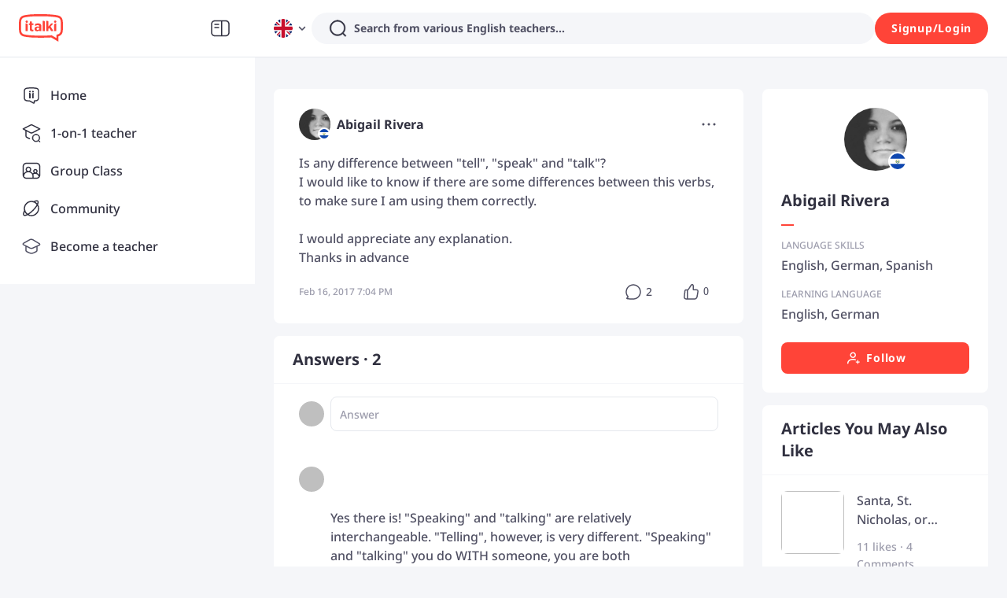

--- FILE ---
content_type: text/javascript
request_url: https://scdn.italki.com/ng/_next/static/chunks/26253-e113e87cbffb84da.js
body_size: 17854
content:
(self.webpackChunk_N_E=self.webpackChunk_N_E||[]).push([[26253,88151],{15502:function(e,t,n){"use strict";n.d(t,{Z:function(){return c}});var l=n(52322),a=n(25237),i=n.n(a),r=n(2784);let s=i()(Promise.all([n.e(60977),n.e(58351)]).then(n.bind(n,58351)),{loadableGenerated:{webpack:()=>[58351]},ssr:!1}),o=r.forwardRef((e,t)=>(0,l.jsx)(s,{...e,forwardedRef:t}));var c=(0,r.forwardRef)((e,t)=>{let n=(0,r.useRef)(null),a=e=>{var t,l;null===(l=n.current)||void 0===l||null===(t=l.open)||void 0===t||t.call(l,e)},i=()=>{var e,t;null===(t=n.current)||void 0===t||null===(e=t.pause)||void 0===e||e.call(t)},s=()=>{var e,t;null===(t=n.current)||void 0===t||null===(e=t.resume)||void 0===e||e.call(t)};return(0,r.useImperativeHandle)(t,()=>{var e,t;return{open:a,pause:i,resume:s,revertPosition:null===(t=n.current)||void 0===t?void 0:null===(e=t.revertPosition)||void 0===e?void 0:e.call(t)}}),(0,l.jsx)(o,{ref:n})})},53690:function(e,t,n){"use strict";n.d(t,{_y:function(){return s},xe:function(){return r}});var l=n(52322),a=n(2784);let i=(0,a.createContext)({}),r=()=>(0,a.useContext)(i),s=e=>{let{children:t}=e,[n,r]=(0,a.useState)();return(0,l.jsx)(i.Provider,{value:{activeId:n,setActive:r},children:t})}},50460:function(e,t,n){"use strict";n.d(t,{Z:function(){return w}});var l=n(52322),a=n(2784),i=n(12524),r=n.n(i),s=n(87014),o=n(25237),c=n.n(o),d=n(47346),u=n(64609),m=n(85786),p=n(7480),h=n(36852),x=n(10958),v=n(18950);let f=c()(()=>n.e(32116).then(n.bind(n,32116)),{loadableGenerated:{webpack:()=>[32116]}}),g=c()(()=>n.e(28688).then(n.bind(n,28688)),{loadableGenerated:{webpack:()=>[28688]}}),y=c()(()=>n.e(23240).then(n.bind(n,23240)),{loadableGenerated:{webpack:()=>[23240]}}),_=c()(()=>n.e(13230).then(n.bind(n,13230)),{loadableGenerated:{webpack:()=>[13230]}}),b=c()(()=>n.e(22717).then(n.bind(n,22717)),{loadableGenerated:{webpack:()=>[22717]}}),j=c()(()=>n.e(32791).then(n.bind(n,32791)),{loadableGenerated:{webpack:()=>[32791]}});function w(e){let{className:t,data:n,type:i="icon",buttonProps:o}=e,{has_followed:c,has_following:w}=n||{},{t:k}=(0,s.$)(),[C,N]=(0,a.useState)(w),[S,E]=(0,a.useState)(c),{isLogin:P,checkIsSelf:T,showSignup:A}=(0,u.aC)(),[L,M]=(0,a.useState)(!1);if((0,a.useEffect)(()=>{w!==S&&N(null==n?void 0:n.has_following),c!==S&&E(null==n?void 0:n.has_followed)},[c,w]),!n||T(n.id))return null;let O=e=>{var t,l;if(null===(t=e.stopPropagation)||void 0===t||t.call(e),null===(l=e.preventDefault)||void 0===l||l.call(e),!P)return A("galaxy_follow");if(L)return null;let a=!C,i=async()=>{N(a),M(!0);try{let{error:e}=await (0,m.default)({method:a?"POST":"DELETE",url:"/v3/community/users/".concat(n.id,"/follow")});if(v.Z.track("follow_unfollow_user",{following_user_id:Number(n.id),action_type:a?1:2}),e&&-1===["invalid_cancel","repeated_action"].indexOf(e.code))throw N(C),Error(k(e.text_code||"",e.message))}catch(e){d.yw.error((null==e?void 0:e.message)||"Error")}finally{M(!1)}};a?i():d.u_.confirm({content:"".concat(k("CM047","Unfollow")," ").concat(n.nickname,"?"),okText:k("CM047","Unfollow"),cancelText:k("C0056","Cancel"),onOk:i})};return(0,l.jsx)("div",{className:r()(t,"inline-flex flex-row items-center cursor-pointer"),children:"circleIcon"===i?(0,l.jsx)("div",{onClick:O,children:(0,l.jsx)(d.zx,{shape:"circle",icon:C?S?(0,l.jsx)(x.default,{}):(0,l.jsx)(h.default,{}):(0,l.jsx)(p.default,{}),onClick:O})}):"icon"===i?(0,l.jsx)("div",{onClick:O,children:C?S?(0,l.jsx)(y,{}):(0,l.jsx)(g,{}):(0,l.jsx)(f,{})}):C?S?(0,l.jsx)(d.zx,{type:"secondary",outlined:!0,icon:(0,l.jsx)(j,{}),loading:L,...o,onClick:O,children:k("CM045","Following")}):(0,l.jsx)(d.zx,{type:"secondary",outlined:!0,icon:(0,l.jsx)(b,{}),loading:L,...o,onClick:O,children:k("CM045","Following")}):(0,l.jsx)(d.zx,{type:"secondary",icon:(0,l.jsx)(_,{}),loading:L,...o,onClick:O,children:k("CM044","Follow")})})}},87726:function(e,t,n){"use strict";n.d(t,{Z:function(){return m},Q:function(){return u}});var l=n(52322),a=n(2784),i=n(87014),r=n(78583),s=n(3309),o=n(39926),c=n.n(o),d=n(34160),u=e=>{var t;let n,l,o,u,m,p;let{value:h=new Date,timezone:x,isHour12:v=!1,year:f,month:g,day:y,weekday:_,hour:b,minute:j}=e||{},w=null==e?void 0:e.format,{state:k}=a.useContext(d.ZP),C=(0,r.Z)(),{i18n:N}=(0,i.$)(),S=!!f,E=!!g,P=!!y,T=!!_,A=!!b,L=!!j,M=a.useRef(null);a.useEffect(()=>(M.current=window.setTimeout(()=>C(),100),()=>{clearTimeout(M.current)}),[N.language]);let O=w||"LL";switch(f){case"numeric":n="YYYY";break;case"2-digit":n="YY";break;default:n=""}switch(g){case"numeric":l="M";break;case"2-digit":l="MM";break;case"short":l="MMM";break;case"long":l="MMMM";break;default:l=""}switch(y){case"numeric":o="D";break;case"2-digit":o="DD";break;default:o=""}switch(_){case"numeric":u="d";break;case"narrow":u="dd";break;case"short":u="ddd";break;case"long":u="dddd";break;default:u=""}switch(b){case"numeric":m="h";break;case"2-digit":m="hh";break;default:m=""}switch(j){case"numeric":p="m";break;case"2-digit":p="mm";break;default:p=""}if(w||(O=(0,s.Z)(N.language,{year:n,month:l,day:o,weekday:u,hour:m,mintue:p},v,!1)),!T||S||E||P||A||L||(w=u),!P||T||S||E||A||L||(w=o),x)return c().tz(h,x).locale(N.language).format(O);let R=(null===(t=k.user)||void 0===t?void 0:t.timezone_iana)||c().tz.guess();return c().tz(h,R).locale(N.language).format(O)},m=e=>{var t;let n,o,u,m,p,h,{value:x=new Date,timezone:v,isHour12:f=!1,year:g,month:y,day:_,weekday:b,hour:j,minute:w,format:k}=e,{state:C}=a.useContext(d.ZP),N=(0,r.Z)(),{i18n:S}=(0,i.$)(),E=!!g,P=!!y,T=!!_,A=!!b,L=!!j,M=!!w,O=a.useRef(null);a.useEffect(()=>(O.current=window.setTimeout(()=>N(),100),()=>{clearTimeout(O.current)}),[S.language]);let R=k||"LL";switch(g){case"numeric":n="YYYY";break;case"2-digit":n="YY";break;default:n=""}switch(y){case"numeric":o="M";break;case"2-digit":o="MM";break;case"short":o="MMM";break;case"long":o="MMMM";break;default:o=""}switch(_){case"numeric":u="D";break;case"2-digit":u="DD";break;default:u=""}switch(b){case"numeric":m="d";break;case"narrow":m="dd";break;case"short":m="ddd";break;case"long":m="dddd";break;default:m=""}switch(j){case"numeric":p="h";break;case"2-digit":p="hh";break;default:p=""}switch(w){case"numeric":h="m";break;case"2-digit":h="mm";break;default:h=""}if(k||(R=(0,s.Z)(S.language,{year:n,month:o,day:u,weekday:m,hour:p,mintue:h},f,!1)),!A||E||P||T||L||M||(k=m),!T||A||E||P||L||M||(k=u),v)return(0,l.jsx)(l.Fragment,{children:c().tz(x,v).locale(S.language).format(R)});let I=(null===(t=C.user)||void 0===t?void 0:t.timezone_iana)||c().tz.guess();return(0,l.jsx)(l.Fragment,{children:c().tz(x,I).locale(S.language).format(R)})}},26253:function(e,t,n){"use strict";let l,a;n.d(t,{Z:function(){return e_}});var i=n(52322),r=n(2784),s=n(12524),o=n.n(s),c=n(39097),d=n.n(c),u=n(87014),m=n(83880),p=n(64609),h=n(14712),x=n(43982),v=n(19450);function f(e){let{id:t,overHidden:n}=e,{data:l}=(0,x.Z)({key:"/v3/community/prompts?ids=".concat(t),url:"/v3/community/prompts?ids=".concat(t)}),a=(null==l?void 0:l[0])||{},r=(0,v.ZP)({page:"PROMPT",params:{id:t}});return(0,i.jsx)("object",{height:40,children:(0,i.jsx)("div",{className:o()("h6 py-2 relative",{truncate:n}),children:(0,i.jsx)(d(),{legacyBehavior:!0,href:r,prefetch:!1,children:(0,i.jsxs)("a",{target:"_blank",onClick:e=>e.stopPropagation(),children:[(0,i.jsx)("i",{style:{width:"2px",height:"16px",marginRight:"8px",paddingTop:"3px",display:"inline-block",verticalAlign:"text-top",backgroundColor:"#00B3BD"}}),a.name]})})})})}var g=n(30794),y=n(47346),_=n(3137),b=n(17263),j=n(51326),w=n.n(j),k=n(89589),C=n(18950),N=n(88151);let S=()=>(0,i.jsx)("div",{style:{width:"6px",height:"6px",backgroundColor:"#ffffff",borderRadius:"1px"}});var E=function(e){let{className:t,src:n,status:l,duration:a,deleteAudio:s,resendAudio:c,type:d,style:u}=e,[m,p]=(0,r.useState)(!1),[h,x]=(0,r.useState)(!0),[v,f]=(0,r.useState)(""),[g,j]=(0,r.useState)(a),[E,P]=(0,r.useState)(!1),T=(0,r.useRef)(null),A=(0,r.useRef)("Audio-".concat(Date.now())),L=(0,r.useRef)(null),{pauseAudio:M}=(0,N.PodcastPlayerModal)(),O=(!isNaN(a)&&a>6e4?60:a>0?Math.ceil(a/1e3):0)||0;(0,r.useEffect)(()=>{void 0!==l&&x(l)},[l]),(0,r.useEffect)(()=>{n&&f((0,k.$m)(n))},[n]),(0,r.useEffect)(()=>()=>{let e=T&&!!T.current,t=e?T.current.src:"",n=document.getElementById(A.current);clearInterval(L.current),e&&(null==t?void 0:t.indexOf("blob:"))===0&&URL.revokeObjectURL(t),n&&document.body.removeChild(n)},[]),(0,r.useEffect)(()=>{if(!0===m){let e=a;L.current=setInterval(()=>{(e-=1e3)<0?clearInterval(L.current):j(e)},1e3)}else!1===m&&(clearInterval(L.current),j(a))},[m]);let R=e=>{window.currentAudio&&D(document.getElementById(window.currentAudio)),window.currentAudio=e.id;let t=e.play();p(!0),void 0!==t&&t instanceof Promise&&t.then(e=>{}).catch(e=>{p(!1)}),"response"===d||"article_response"===d?C.Z.track("listen_galaxy_content_comment_audio",{audio_url:v}):C.Z.track("listen_galaxy_content_audio",{audio_url:v})},I=e=>{let t=e||window.event;(null==t?void 0:t.stopPropagation)?t.stopPropagation():window.event.cancelBubble=!0,(null==t?void 0:t.preventDefault)?t.preventDefault():window.event.returnValue=!1},D=e=>{(null==e?void 0:e.currentTime)!==void 0&&(e.currentTime=0,e.pause())},Z=O<=30?100:O>60?228:100+Math.min((O-30)/30*128,228),z=h<1;return(0,i.jsxs)("div",{className:o()("p-2 pr-3 flex flex-1 flex-row justify-between items-center group",t,{"cursor-pointer":!z,"cursor-not-allowed":z}),style:{width:Z+"px",minWidth:"120px",borderRadius:"20px",backgroundColor:"rgba(255, 85, 75, 0.1)",...u},onClick:((e,t)=>{M(),I(t);let n=!!T.current;if(m||n)!m&&n?R(T.current):m&&T.current&&void 0!==T.current.currentTime&&D(T.current);else{let t=new Audio;t.src=e,t.id=A.current,t.onload=()=>{P(!1)},t.oncanplay=()=>{},t.onended=()=>{p(!1)},t.onpause=()=>{p(!1)},t.onerror=e=>{y.yw.error("Error"),T.current=null,P(!1),p(!1)},document.body.appendChild(t),t.load(),R(t),T.current=t}}).bind(null,v),children:[(0,i.jsxs)("div",{className:"flex flex-row items-center",children:[(0,i.jsx)("div",{className:"w-6 h-6 mr-2 flex justify-center items-center relative rounded-full transition-colors duration-300 bg-red2 group-hover:bg-red1",children:m&&!E?(0,i.jsx)(S,{}):E?(0,i.jsx)(b.default,{stroke:"#fff",width:16,height:16}):(0,i.jsx)(_.default,{fill:"#fff",width:14,height:14,style:{marginLeft:"2px"}})}),(0,i.jsx)("div",{className:o()("flex flex-row justify-start items-center",{}),children:(e=>{let t=[];for(let n=1;n<=e;n++)t.push((0,i.jsx)("div",{className:o()("".concat(w().volume," ").concat(w()["volume-"+n]," bg-red2"),{[w().stop]:!m})},"Audio-volume-".concat(n)));return t})(6)})]}),(0,i.jsx)("div",{className:"small-secondary inline-flex flex-row justify-end text-red2",style:{width:"48px"},children:(e=>{if(isNaN(Number(e)))return"";let t=~~Number(e),n=t.toString();return t<60?"0:".concat(n.padStart(2,"0")):"".concat(~~(t/60),":").concat((t%60).toString().padStart(2,"0"))})(O)})]})},P=n(25237),T=n.n(P),A=n(75455),L=n(74187),M=n(99188),O=(0,r.forwardRef)(function(e,t){var n,l;let a=o()("PicturesWall",e.className),[s,c]=(0,r.useState)(!1),[d,u]=(0,r.useState)(!1),m=(0,r.useRef)(),p=(0,r.useRef)(null);(0,r.useImperativeHandle)(t,()=>(m.current.getModalIsOpen=h,m.current));let h=()=>d,x=e=>{let t=e||window.event;(null==t?void 0:t.stopPropagation)?t.stopPropagation():window.event.cancelBubble=!0,(null==t?void 0:t.preventDefault)?t.preventDefault():window.event.returnValue=!1},v=t=>{let{type:n,showMoreOnClick:l}=e;l?(x(t),l()):("detail"===n||"response"===n)&&c(!0)},f=(t,n,l)=>{var a,i;x(l),null===(i=p.current)||void 0===i||null===(a=i.show)||void 0===a||a.call(i,n);let{dataSource:{id:r,kind:s}}=e;C.Z.track("view_galaxy_content_image",{content_id:r,content_type:s})};return(0,r.useEffect)(()=>{let{dataSource:t}=e;if(!1!==d){var n,l;C.Z.track("view_galaxy_content_image",{content_id:(null==t?void 0:t.id)||"",content_type:(null==t?void 0:null===(l=t.kind)||void 0===l?void 0:null===(n=l.toLowerCase)||void 0===n?void 0:n.call(l))||""})}},[d]),(0,i.jsxs)("div",{className:a,ref:m,children:[(()=>{let{fileList:t,type:n="detail",limited:l}=e,a=l&&t.length>4&&!s,r=[],o=3,c=1,d=3,u=1;switch(n){case"list":case"edit":d=~~((o=3)/(c=1)),4===t.length&&(c=1,d=2);break;case"response":o=3,1===t.length?d=~~(o/(c=2)):4===t.length&&(c=1,d=2);break;case"detail":1===t.length?(o=1,c=3,d=1):(2===t.length||4===t.length)&&(c=1.5,d=2)}if("detail"===n&&1===t.length){let e=t[0],n=e.tempFileUrl||"".concat((0,k.e4)((0,k.vj)(e.file_uri,"ratio1_1_big_fit")));r=(0,i.jsx)("div",{className:"rounded max-w-full cursor-pointer",onClick:f.bind(null,n,0),children:(0,i.jsx)(A.default,{src:n,alt:"",className:"max-w-full rounded object-cover block",style:{maxHeight:"680px"}})})}else for(let e=0;e<t.length;){let l=t.slice(e,e+d);if(r.push((0,i.jsx)(y.X2,{className:"mb-1 last:mb-0",gutter:"edit"===n?8:4,children:l.map((n,l)=>{let r=n.tempFileUrl||"".concat((0,k.e4)((0,k.vj)(n.file_uri,"ratio1_1_fit")));return(0,i.jsx)(y.JX,{span:8*c,children:(0,i.jsxs)("div",{className:"cell relative",children:[(0,i.jsx)("div",{className:"w-full h-0 pb-full rounded bg-gray5 bg-center bg-cover relative cursor-pointer overflow-hidden",onClick:f.bind(null,r,e+l),children:(0,i.jsx)(A.default,{src:r,alt:"",className:"min-w-full min-h-full rounded object-cover block absolute left-0 right-0 top-1/2 transform -translate-y-1/2"})}),a&&2===l&&(0,i.jsx)("div",{className:"mask rounded flex justify-center items-center h4 cursor-pointer",style:{color:"white"},onClick:v,children:"+".concat(t.length-2)})]})},"PicturesWall-row".concat(u,"-col").concat(l,"-").concat(n.file_id))})},"PicturesWall-row".concat(u))),e+=d,u+=1,a&&u>1)break}return r})(),(0,i.jsx)(L.Z,{ref:p,dataSource:null===(l=e.fileList)||void 0===l?void 0:null===(n=l.map)||void 0===n?void 0:n.call(l,(e,t)=>({id:(0,M.UO)(e.file_uri,!0),fileName:(0,M.UO)(e.file_uri),url:(0,k.e4)(e.file_uri),thumbnailUrl:(0,k.e4)((0,k.vj)(e.file_uri,"ratio1_1")),metadata:e.metadata}))})]})}),R=n(79260),I=n(11944),D=n(31057),Z=n(49760),z=n(50460),H=n(19591),U=(0,r.memo)(e=>{let{userId:t,initial:n,render:l}=e,{t:a}=(0,u.$)(),{data:r,error:s}=(0,x.Z)({initialData:n,key:"/v3/community/user_cards/".concat(t),url:"/v3/community/user_cards/".concat(t)});return(s&&(r={nickname:a("CM181","[Deactivated user]")}),r)?l?l(r):(0,i.jsx)("span",{children:r.nickname}):null}),G=n(5648),q=n.n(G),Q=n(1573),B=n.n(Q),F=n(84636),Y=n.n(F),$=n(85786),V=n(23083),W=n(53690),X=n(24706),J=n(8401),K=n(68958),ee=n(68344);let et=e=>{let{type:t="post",currentUser:n,replyedUserId:l,onResult:a,replyedId:s,isRespReply:c,className:d}=e,[m,p]=(0,r.useState)(!1),[h,x]=(0,r.useState)(""),{t:v}=(0,u.$)(),f=String(null==n?void 0:n.user_id)===String(l);if(!n)return null;let g=async()=>{if(!m){p(!0);try{let e={content:B()(h),reply_user_id:f||c?void 0:l},{data:i,error:r}=await (0,$.default)({data:e,method:"POST",url:"post"===t?"/v3/community/posts/-/responses/".concat(s,"/comments"):"/v3/community/articles/-/responses/".concat(s,"/comments")});if(r)throw Error(v(r.text_code,r.text_code));if(null==i?void 0:i.id){let l={id:i.id,author_id:n.user_id,...e,create_at:new Date().toISOString(),status:"OK",parent_id:""};null==a||a(l),C.Z.track("reply_galaxy_content_comment",{content_id:s,content_type:t,comment_id:null==i?void 0:i.id})}}catch(e){y.yw.error((null==e?void 0:e.message)||"Error")}finally{p(!1)}}},_=e=>(0,i.jsxs)("div",{className:o()("flex items-center",d),children:[(0,i.jsx)(y.qE,{size:32,src:n.avatar_file_name,userId:n.user_id,nickname:n.nickname}),(0,i.jsx)(y.Input,{value:h,className:"flex-1 mx-2",placeholder:"".concat(v("CM051","Reply")," ").concat(e),onChange:e=>x(e.target.value),maxLength:2e3}),(0,i.jsx)(y.zx,{type:"secondary",disabled:!q()(h),loading:m,onClick:g,children:v("C0045","Submit")})]});return l?(0,i.jsx)(U,{userId:l,render:e=>_(e.nickname)}):_(n.nickname)},en=(0,r.memo)(e=>{let{type:t="post",dataSource:n,relatedId:l,onResult:a,className:s}=e,{t:o}=(0,u.$)(),{user:c,isLogin:d,showSignup:m}=(0,p.aC)(),{activeId:h,setActive:x}=(0,W.xe)(),{callApp:v}=(0,K.ZP)(),f=(0,J.dD)(),g="ILLEGAL"===n.status,y=!!n.delete_by,_=(0,r.useCallback)(()=>{if(f)return v({schemePage:"article"===t?"article":"post",schemeParams:{id:l}});d?x(h===n.id?"":n.id):m("galaxy_reply")},[d,h,t,l,f]);return(0,i.jsxs)("div",{className:s,children:[(0,i.jsxs)("div",{className:"flex items-center text-sm text-gray1 font-medium",children:[(0,i.jsx)(U,{userId:n.author_id}),n.reply_user_id&&(0,i.jsxs)(i.Fragment,{children:[(0,i.jsx)("svg",{className:"mx-1",width:"16",height:"16",viewBox:"0 0 16 16",fill:"none",xmlns:"http://www.w3.org/2000/svg",children:(0,i.jsx)("path",{fillRule:"evenodd",clipRule:"evenodd",d:"M8.72701 8.00003L6.98718 6.27733C6.81078 6.10265 6.81093 5.81756 6.98753 5.64309C7.16127 5.47143 7.44076 5.47143 7.6145 5.64309L10.0001 8.00003L7.6145 10.357C7.44076 10.5286 7.16127 10.5286 6.98753 10.357C6.81093 10.1825 6.81078 9.89741 6.98718 9.72274L8.72701 8.00003Z",fill:"#313140"})}),(0,i.jsx)(U,{userId:n.reply_user_id})]})]}),(0,i.jsx)("div",{className:"mt-2 text-small text-gray2",children:g||y?g?o("SM220","The content violates community guidelines."):y?o("CM063","This content has been deleted."):void 0:n.content}),(0,i.jsxs)("div",{className:"mt-2 text-tiny text-gray4",children:[(0,i.jsxs)("span",{children:[(0,i.jsx)(Z.Z,{value:n.create_at})," \xb7"," "]}),(0,i.jsx)("span",{className:"text-gray3 hover:text-gray2 cursor-pointer",onClick:_,children:o("CM051","Reply")})]}),h===n.id&&(0,i.jsx)(et,{replyedId:l,currentUser:c,replyedUserId:n.author_id,isRespReply:!1,onResult:a,className:"mt-2",type:t})]},n.id)}),el=(0,r.memo)(e=>{let{relatedId:t,relatedUseId:n,type:l="post",onResult:a}=e,{t:s}=(0,u.$)(),{user:o,isLogin:c,showSignup:d}=(0,p.aC)(),{activeId:m,setActive:h}=(0,W.xe)(),x=(0,r.useMemo)(()=>({length:2}),[]),{list:v,load:f,init:g,loading:y,pageInfo:_}=(0,V.Z)({indexPage:0,onFetch:async e=>{let{headers:n,data:a}=await (0,$.default)({url:"post"===l?"/v3/community/posts/-/responses/".concat(t,"/comments"):"/v3/community/articles/-/responses/".concat(t,"/comments"),params:{length:0===e?2:5,offset:0===e?0:(e-1)*5+2}});return{next:(0,$.checkHasNext)(n),list:Array.isArray(a)?a:[]}},setPipe:async(e,t,n)=>{let l=n.reverse();return e?l.concat(t):l}}),[j,w]=(0,r.useState)([]),k=Y()(j.concat(v),"id");(0,r.useEffect)(()=>{t&&g()},[t]);let C=(0,r.useMemo)(()=>()=>!!_.next&&(0,i.jsxs)("div",{className:"text-sm text-gray3 mt-4 cursor-pointer hover:text-gray2 flex items-center",onClick:()=>{let e="1"===(0,ee.parseCookies)()["kp.signupShowedByShowmore"];c||e||(d("galaxy_showmore"),(0,ee.setCookie)(null,"kp.signupShowedByShowmore","1",{})),x.length=5,f()},children:[(0,i.jsx)("span",{className:"ml-3",children:s("ST447","Show more")}),y?(0,i.jsx)(b.default,{}):(0,i.jsx)(X.default,{})]}),[_,y]),N=e=>{null==a||a(e),w([e].concat(j)),setTimeout(()=>{h("")})};return(0,i.jsxs)(i.Fragment,{children:[v.length?C():null,(0,i.jsxs)("div",{className:"border-l-2 border-gray6 pl-4 mt-4",children:[m===t&&(0,i.jsx)(et,{className:k.length?"mb-4":"",replyedId:t,currentUser:o,replyedUserId:n,isRespReply:!0,onResult:N,type:l}),k.map((e,n)=>(0,i.jsx)(en,{dataSource:e,relatedId:t,className:0!==n?"pt-4":"",onResult:N,type:l},e.id))]})]})});var ea=(e,t)=>{let[i,s]=(0,r.useState)(e.content),o=async e=>(l||(l=await Promise.all([n.e(94882),n.e(76498)]).then(n.bind(n,4027))),l.htmlToText(e)),c=async()=>{if(!e||!t)return;let l=e.content||"";"HTML"===e.content_kind&&(l=await o(e.content));let i=t.content||"";"HTML"===t.content_kind&&(i=await o(t.content));try{a||(a=(await n.e(11427).then(n.t.bind(n,11427,23))).default);let e=new a,t=e.diff_main(i,l);e.diff_cleanupSemantic(t),e.diff_cleanupEfficiency(t);let r=t.map(function(){let e=arguments.length>0&&void 0!==arguments[0]?arguments[0]:[];switch(e[0]){case -1:return'<span style="text-decoration: line-through;color: #9C9CAC;">'.concat(e[1],"</span>");case 1:return'<span style="color: #00B3BD;">'.concat(e[1],"</span>");default:return e[1]}}).join("");s(r)}catch(e){}};return(0,r.useEffect)(()=>{e&&t&&c()},[e,t]),{differ:i}},ei=n(57859),er=n(16342),es=n.n(er),eo=e=>{let{dataSource:t}=e,{checkIsSelf:n,isLogin:l,showSignup:a}=(0,p.aC)(),{t:s}=(0,u.$)(),o=(0,J.dD)(),[c,d]=(0,r.useState)(!1),[m,h]=(0,r.useState)(""),x=(0,r.useCallback)(()=>{d(!1),h("")},[]),f=(0,r.useCallback)(()=>{if(!l)return a("galaxy_report");d(!0)},[l]),g=(0,r.useCallback)(async()=>{try{let l={oppo_item_type:"C-POST",oppo_item_id:t.id,oppo_item_user_id:t.author_id,reason_description:m},{error:a}=await (0,$.default)({url:"/v2/complaint",method:"POST",data:l});if(a){var e,n;throw Error(s(null==a?void 0:null===(e=a.error)||void 0===e?void 0:e.text_code,null==a?void 0:null===(n=a.error)||void 0===n?void 0:n.text_code))}C.Z.track("report_galaxy_content",{content_id:t.id,content_type:"post"}),x(),y.yw.success(s("C0237","Submitted successfully"))}catch(e){y.yw.error((null==e?void 0:e.message)||"Error")}},[t.id,m]),_=(0,r.useCallback)(async()=>{try{let{error:e}=await (0,$.default)({method:"DELETE",url:"/v3/community/posts/".concat(t.id)});if(e)throw Error(s(e.text_code,e.text_code));window.location.href=(0,v.ZP)({page:"COMMUNITY"})}catch(e){}},[t.id]),b=n(t.author_id);return(0,i.jsxs)(i.Fragment,{children:[(0,i.jsx)(y.Lt,{trigger:[o?"click":"hover"],placement:"bottomRight",align:{offset:[0,8]},overlay:(0,i.jsxs)(y.v2,{children:[(0,i.jsx)(y.v2.Item,{onClick:f,children:s("CM001","Report")}),b&&(0,i.jsx)(y.v2.Item,{"data-cy":"post-detail-menu-delete",onClick:()=>{C.Z.track("delete_my_post_galaxy",{contnet_id:t.id,content_type:t.kind}),_()},children:s("C0050","Delete")})]}),children:(0,i.jsx)("div",{className:"more-icon ",children:(0,i.jsx)("span",{children:(0,i.jsx)(ei.default,{className:"cursor-pointer "})})})}),(0,i.jsxs)(y.u_,{visible:c,title:s("CT103","Report Concern"),onCancel:x,okText:s("C0045","submit"),cancelText:s("C0056","cancel"),okButtonProps:{disabled:!m.length},onOk:g,destroyOnClose:!0,children:[(0,i.jsx)("div",{className:es().innerHTMLStyle,dangerouslySetInnerHTML:{__html:s("SM204")}}),(0,i.jsx)("div",{className:"mt-4",children:s("SM205")}),(0,i.jsx)("div",{className:"mt-4",children:(0,i.jsx)(y.Input.TextArea,{value:m,onChange:e=>h(e.target.value),rows:5,placeholder:s("SM206","Please describe the problem"),maxLength:1e3})})]})]})},ec=n(12970),ed=n(32983),eu=n(59717),em=n(5632),ep=n.n(em);let eh=T()(n.e(25545).then(n.bind(n,25545)),{loadableGenerated:{webpack:()=>[25545]},ssr:!1});function ex(e){let{dataSource:t,pid:n,kind:l,className:a,type:s}=e,{isLogin:o,showSignup:c}=(0,p.aC)(),{playAudio:d}=(0,N.PodcastPlayerModal)(),{meta_data:u}=t||{},{cover_image_url:m,title:h,episode_url:x}=u||{},v=m?(0,k.e4)((0,k.vj)(m,200)):"/static/image/podcast_default.png",f=(0,J.dD)(),g=(0,r.useRef)({feature:"community_podcast",campaign:"podcast_mvp_2021120",channel:"internal",creative_name:"".concat(h,"_id"),route:""});return(0,r.useEffect)(()=>{if("list"===s){let{asPath:e}=ep();g.current.route=e}"detail"===s&&n&&(g.current.route=(0,eu.getDeeplinkRouter)({page:"COMMUNITY_POST",query:{id:n}}))},[s]),(0,i.jsx)("div",{className:a,children:(0,i.jsxs)("div",{className:"w-full h-20 pr-3 md:pr-6 rounded-1 flex flex-row items-center bg-bg1 overflow-hidden cursor-pointer group",onClick:e=>{if(e.preventDefault(),e.stopPropagation(),!o){c("galaxy_podcast");return}!f&&t&&d({...t,pid:n||"",kind:l||""})},children:[(0,i.jsx)(A.default,{className:"w-20 h-20",src:v}),(0,i.jsx)("div",{className:"w-0 flex flex-1 flex-col justify-center",children:!!h&&(0,i.jsx)("div",{className:"mx-2 md:mx-6 regular-body truncate-2",children:h})}),!f&&(0,i.jsx)("div",{className:"w-6 h-6 flex justify-center items-center relative rounded-full transition-colors duration-300 bg-red2 group-hover:bg-red1",children:(0,i.jsx)(_.default,{fill:"#fff",width:14,height:14,style:{marginLeft:"2px"}})}),f&&(0,i.jsx)(eh,{deeplinkConfig:g.current,children:(0,i.jsx)("div",{className:"w-6 h-6 flex justify-center items-center relative rounded-full transition-colors duration-300 bg-red2 group-hover:bg-red1",children:(0,i.jsx)(_.default,{fill:"#fff",width:14,height:14,style:{marginLeft:"2px"}})})})]})})}var ev=n(44352),ef=n(87726);let eg=e=>{let t=e;return e&&/^discussion_|^exercise_|^question_/.test(e)&&(t=e.toString().replace("_","-")),t},ey=e=>{let t={};return e&&(t.id=eg(e)),(0,v.ZP)({page:"POST",params:t})};function e_(e){var t,n;let{dataSource:l={},type:a="list",className:s,onClick:c,renderFooter:x,scope:v,original:y,originalId:_,onCommentAdd:b,showFlag:j=!0,showPrompt:w=!0,exceptTopic:N=[],isLoading:S=!1,showLink:P=!1}=e,T=(0,J.dD)(),{t:A}=(0,u.$)(),{user:L}=(0,p.aC)(),[M,U]=(0,r.useState)([]),G=e.goToDetail||"list"===a,q="ILLEGAL"===l.status,Q=!!l.delete_by,B="article"===v,F=(null==l?void 0:l.kind)?null==l?void 0:null===(t=l.kind)||void 0===t?void 0:t.toLowerCase():B?"article":"post",Y=B?(0,H.x)(l.id,l.title):ey(l.id),$="response"===a&&(null==y?void 0:y.kind)==="EXERCISE",[V,X]=(0,r.useState)(l.comment_num),[ee,et]=(0,r.useState)({}),{callApp:en}=(0,K.ZP)(),ei=(0,r.useMemo)(()=>{var e,t,n,a,i,r;let s=l.cards&&l.cards.filter(e=>"podcast"===e.type)||[],o=s.length>0,c=s[0]||{},d=l.cards&&l.cards.filter(e=>"poll"===e.type||"quiz"===e.type)||[],u=(o?null==c?void 0:null===(e=c.meta_data)||void 0===e?void 0:e.cover_image_url:null===(n=l.images)||void 0===n?void 0:null===(t=n[0])||void 0===t?void 0:t.file_uri)||"",m=(0,k.e4)((0,k.vj)(u,200));return(0,ed.Z)("post",{id:l.id,nickname:null==ee?void 0:ee.nickname,content:o?null==c?void 0:null===(a=c.meta_data)||void 0===a?void 0:a.title:l.content?l.content:null===(r=d[0])||void 0===r?void 0:null===(i=r.meta_data)||void 0===i?void 0:i.content,image:m})},[null==ee?void 0:ee.nickname,l]);(0,r.useEffect)(()=>{X(l.comment_num)},[l.comment_num]);let er=()=>{X(V+1),null==b||b()},{activeId:es,setActive:eu}=(0,W.xe)(),{differ:em}=ea(l,$?y:void 0),ep=()=>en({schemePage:"article_response"===a?"article":"post",schemeParams:{id:l.id}}),eh=()=>{(0,m.Z)(Y)},eg=()=>(0,i.jsx)("span",{className:"block py-2 regular-body",children:q?A("SM220","The content violates community guidelines."):Q?A("CM063","This content has been deleted."):""}),e_=(null==l?void 0:l.content)||em,eb=e=>{var t,n;return{deleted:null==e?void 0:null===(t=e.meta_data)||void 0===t?void 0:t.is_deleted,illegal:(null==e?void 0:null===(n=e.meta_data)||void 0===n?void 0:n.status)==="ILLEGAL"}},ej=e=>{let{deleted:t=!1,illegal:n=!1}=e;return(0,i.jsx)("div",{className:"rounded-1 h-10 bg-bg1 text-gray3 px-4 py-2 small-secondary",children:t?A("CM063","This content has been deleted."):n?A("SM220","The content violates community guidelines."):""})},ew=()=>{var e,t,n,r,s,d,u,m,p;let h=(null==l?void 0:l.prompt_id)&&w,x=$&&(null==l?void 0:l.postil),v=(null==l?void 0:l.images)&&M.length>0,y=(null==l?void 0:null===(e=l.audios)||void 0===e?void 0:e.length)>0,_=null!==(p=null==l?void 0:null===(t=l.topic_ids)||void 0===t?void 0:t.filter(e=>-1===N.indexOf(e)))&&void 0!==p?p:[],b=(null==_?void 0:_.length)>0,j=(null==l?void 0:l.cards)&&(null==l?void 0:null===(n=l.cards)||void 0===n?void 0:n.length)>0,{id:k,like_num:S,comment_num:T=0,response_num:A=0}=l;return(0,i.jsxs)(i.Fragment,{children:[h&&(0,i.jsx)(f,{id:l.prompt_id,overHidden:"list"===a}),e_?(0,i.jsx)("span",{className:"block py-2",children:(0,i.jsx)(g.Z,{isHTML:!P&&"list"===a||"link",content:$?em:l.content,line:"7",lineHeight:"24",showAll:"detail"===a,showMoreOnClick:G&&"list"!==a?eh:void 0,showMoreDataTrack:()=>{C.Z.track("click_galaxy_content_read_more",{content_id:k,content_type:F,topic_id_list:_||[],upvote_count:S,comment_count:T+A})},contentOnClick:c||G&&eh||void 0})}):null,x&&(0,i.jsx)("div",{className:o()("py-2 mt-2",{"border-t border-solid border-gray6":e_}),children:(0,i.jsx)(g.Z,{content:l.postil,line:"7",lineHeight:"24"})}),y&&(0,i.jsx)(E,{className:"py-2",src:null==l?void 0:null===(r=l.audios[0])||void 0===r?void 0:r.file_uri,duration:null==l?void 0:null===(d=l.audios[0])||void 0===d?void 0:null===(s=d.metadata)||void 0===s?void 0:s.duration,type:a}),j&&(null==l?void 0:null===(u=l.cards)||void 0===u?void 0:u.map(e=>{let{deleted:t,illegal:n}=eb(e);if("podcast"===e.type)return t||n?ej({deleted:t,illegal:n}):(0,i.jsx)(ex,{dataSource:e,pid:l.id,kind:l.kind,className:"py-2",type:a},e.id)})),j&&(null==l?void 0:null===(m=l.cards)||void 0===m?void 0:m.map(e=>{let t=l.author_id===(null==L?void 0:L.user_id.toString())||"",{deleted:n,illegal:a}=eb(e);if("poll"===e.type||"quiz"===e.type)return n||a?ej({deleted:n,illegal:a}):(0,i.jsx)(ev.Z,{detail:e,pid:l.id,isOwner:t},e.id)})),v&&(0,i.jsx)(O,{dataSource:l,className:"py-2",fileList:M,limited:"list"===a,type:a,showMoreOnClick:G&&eh||ep}),b&&(0,i.jsx)("div",{className:"pb-2",children:_.map(e=>(0,i.jsx)(R.Z,{id:e},"TopicTag-".concat(e)))})]})},ek=e=>{let t=null;return e?t="detail"===a?(0,i.jsx)(ef.Z,{value:e,format:"lll"}):(0,i.jsx)(Z.Z,{value:e}):t},eC=(0,r.useCallback)(()=>{if(T)return ep();"response"===a||"article_response"===a?eu(es===l.id?"":l.id):"list"===a?eh():"detail"===a&&(window.location.hash="",window.location.hash="#response")},[l,es,T]),eN=e=>{let{create_at:t,response_num:n,like_num:r,has_liked:s}=e;return x?x(l):(0,i.jsxs)("div",{className:"min-h-6 flex flex-row justify-between items-center tiny-caption text-gray4",children:[(0,i.jsx)("div",{children:ek(t)}),(0,i.jsxs)("div",{children:[(0,i.jsxs)("div",{className:o()("flex-row items-center","list"!==a?"hidden md:flex":"flex"),children:[(0,i.jsx)(I.Z,{className:"mr-3","data-cy":"cm-comment-item",num:(null!=V?V:0)+(null!=n?n:0),onClick:eC}),(0,i.jsx)(D.Z,{"data-cy":"cm-vote-item",num:r,active:s,type:"response"===a?"postResp":"article_response"===a?"articleResp":B?"article":"post",kind:F,id:l.id,originalId:_})]}),"detail"===a&&T&&(0,i.jsxs)("div",{className:"flex md:hidden",children:[(0,i.jsx)(ec.Z,{contentType:F,shareData:ei,className:"mr-4"}),(0,i.jsx)(eo,{dataSource:l})]})]})]})},eS=(0,r.useCallback)(()=>("response"===a||"article_response"===a)&&l.id?(0,i.jsx)(el,{relatedId:l.id,relatedUseId:l.author_id,type:"article_response"===a?"article":"post",onResult:er}):null,[a,l,er]);return((0,r.useEffect)(()=>{var t;(null==e?void 0:null===(t=e.dataSource)||void 0===t?void 0:t.images)&&U(e.dataSource.images)},[null==e?void 0:null===(n=e.dataSource)||void 0===n?void 0:n.images]),S)?(0,i.jsxs)("div",{className:o()("animate-pulse w-full bg-white",s),children:[(0,i.jsxs)("div",{className:"w-full mb-2 flex flex-row items-center",style:{height:"42px"},children:[(0,i.jsx)("div",{className:"mr-2 rounded-full bg-gray6",style:{width:"40px",height:"40px"}}),(0,i.jsx)("div",{className:"flex flex-1 flex-col justify-center",children:(0,i.jsx)("div",{className:"w-1/3 max-w-full h-4 rounded-1 bg-gray6"})})]}),(0,i.jsxs)("div",{className:"w-full py-2",children:[(0,i.jsx)("div",{className:"w-full h-4 mb-2 rounded-1 bg-gray6"}),(0,i.jsx)("div",{className:"w-full h-4 mb-2 rounded-1 bg-gray6"}),(0,i.jsx)("div",{className:"w-3/4 max-w-full h-4 rounded-1 bg-gray6"})]})]}):"list"===a?(0,i.jsx)(d(),{legacyBehavior:!0,href:Y,prefetch:!1,children:(0,i.jsx)("a",{children:(0,i.jsxs)("div",{className:o()("w-full bg-white cursor-pointer",s),children:[(0,i.jsx)(h.Z,{className:"mb-2",userId:l.author_id,data:e.user,showFlag:j,thumbnail:3}),(0,i.jsx)("span",{className:"block max-w-full mb-2",children:q||Q?eg():ew()}),(0,i.jsx)("span",{className:"block",children:eN(l)})]})})}):(0,i.jsx)(i.Fragment,{children:(0,i.jsxs)("div",{className:o()("w-full bg-white",s),children:[(0,i.jsx)(h.Z,{className:"mb-2",userId:l.author_id,data:e.user,size:"response"===a?32:40,showFlag:"response"!==a,avatarTrack:"response"===a&&l.has_invited?()=>{C.Z.track("click_galaxy_invite_teacher_photo",{teacher_id:l.author_id,content_id:l.parent_id,trigger_place:"comment_section"})}:null,onLoaded:et,renderTitle:e=>(0,i.jsxs)("div",{className:"max-w-full mr-2 h6 truncate flex items-center",children:["response"===a&&l.has_invited&&(0,i.jsx)("div",{className:"flex mr-1 rounded-4",style:{padding:"2px",background:"rgba(255, 85, 75, 0.15)"},children:(0,i.jsx)("span",{className:"text-tiny text-white rounded-4 font-light uppercase leading-3 text-center",style:{padding:"2px 8px",background:"linear-gradient(270deg, #FF5C7F 0%, #FF4338 100%)"},children:A("CM201","Invitee")})}),(0,i.jsx)("span",{className:"w-full truncate",children:e.nickname})]}),children:(0,i.jsxs)("div",{children:[(0,i.jsxs)("div",{className:"md:hidden",children:[("article_response"===a||"response"===a)&&(0,i.jsx)(D.Z,{type:"article_response"===a?"articleResp":"postResp",kind:F,originalId:_,id:l.id,num:null==l?void 0:l.like_num,active:null==l?void 0:l.has_liked,numPosition:"bottom"}),"detail"===a&&(0,i.jsx)(z.Z,{data:e.user})]}),(0,i.jsxs)("div",{className:"md:flex flex-row hidden",children:["detail"===a&&l&&!T&&(0,i.jsx)(ec.Z,{contentType:F,shareData:ei,className:"mr-4"}),"detail"===a&&l&&(0,i.jsx)(eo,{dataSource:l})]})]})}),(0,i.jsx)("div",{className:o()("max-w-full mb-2",{"pl-10":"response"===a}),children:q||Q?eg():ew()}),(0,i.jsxs)("div",{className:o()({"pl-10":"response"===a}),children:[eN(l),eS()]})]})})}},44352:function(e,t,n){"use strict";n.d(t,{m:function(){return _},Z:function(){return R}});var l=n(52322),a=n(2784),i=n(22967),r=n(47346),s=n(87014),o=n(72443),c=n(12524),d=n.n(c),u=e=>{let{chooseDuration:t,kind:n}=e,{t:i}=(0,s.$)(),o=[{text:i("QP008","1day"),key:1},{text:i("QP009","{0}days",{0:3}),key:3},{text:i("QP009","{0}days",{0:7}),key:7}],[c,u]=(0,a.useState)();(0,a.useEffect)(()=>{u({text:i("QP009","{0}days",{0:7}),key:7}),t(7)},[]);let m=(0,l.jsx)(r.v2,{onClick:e=>{let{key:n}=e,l=o.find(e=>e.key===parseInt(n||""));l&&u(l),l&&t(l.key)},children:o.map(e=>(0,l.jsx)(r.v2.Item,{"data-cy":"qp-".concat(n,"-poll-duration-menu-item"),children:e.text},e.key))});return(0,l.jsx)(r.Lt,{overlay:m,placement:"topLeft",children:(0,l.jsx)(r.zx,{"data-cy":"qp-".concat(n,"-poll-duration-menu"),lowercase:!0,size:"small",className:d()({"text-gray4":!c,"text-gray2":c}),style:{borderRadius:22,minWidth:180,textTransform:"capitalize"},children:c?i("QP007","Poll Duration")+" "+c.text:i("QP085","Choose Poll Duration")})})},m=e=>{let{t}=(0,s.$)(),{addOption:n,onChooseDuration:a,type:i,kind:r,showAdd:c,style:d}=e;return(0,l.jsxs)("div",{className:"flex justify-between flex-wrap pr-6",id:"dataPicker-menu",style:d,children:[c&&(0,l.jsxs)("span",{"data-cy":"qp-".concat(r,"-").concat(i,"-add-option"),onClick:()=>{n&&n()},style:{minWidth:82},className:"text-gray3 cursor-pointer mr-2",children:["+ ",t("QP006","Add Option")]}),i===o.L.poll&&(0,l.jsx)(u,{kind:r,chooseDuration:e=>{e&&a&&a(e)}})]})},p=n(93601),h=e=>{let{t}=(0,s.$)(),{type:n,kind:i,option:{content:o,id:c},showDelete:u,onChangeOption:m,onDeleteOption:h}=e,[x,v]=(0,a.useState)(""),[f,g]=(0,a.useState)(!1);return(0,l.jsxs)(l.Fragment,{children:[(0,l.jsxs)("div",{className:d()("w-full flex-center justify-between border-gray5",{"mb-2":!f,"mb-1":f},"quiz-input"),onClick:e=>{e.preventDefault()},children:[(0,l.jsx)(r.Input,{maxLength:50,className:d()("text-gray1",{"border-error":f}),placeholder:t("QP006","Add Option"),suffix:(0,l.jsx)("span",{className:"text-gray3",children:x.length?(50-x.length).toString():50}),defaultValue:o,onBlur:e=>{let{target:{value:t}}=e;t||g(!0)},onChange:e=>{let{target:{value:t}}=e;v(t),t&&g(!1),m&&m(c,{content:t})}}),(0,l.jsx)("span",{className:d()("inline-block",{"cursor-pointer":u}),style:{width:24},children:(0,l.jsx)(p.default,{style:{opacity:u?1:0},"data-cy":"qp-".concat(i,"-").concat(n,"-delete-option"),onClick:()=>{u&&h&&h(c)}})})]}),f&&(0,l.jsx)("div",{onClick:e=>{e.preventDefault()},className:"text-error text-tiny",children:t("QP028","Please fill in this field.")})]})};let{TextArea:x}=r.Input;var v=e=>{let{t}=(0,s.$)(),{kind:n,addOption:i,onDeleteOption:r,metaData:c,onChangeOption:d,onChangeContent:u,onChooseQuizDuration:p}=e,{content:v,option_list:f}=c,g=(0,a.useRef)(null),[y,_]=(0,a.useState)(!1);return(0,a.useEffect)(()=>{var e,t;null===(t=g.current)||void 0===t||null===(e=t.focus)||void 0===e||e.call(t)},[]),(0,a.useMemo)(()=>(0,l.jsxs)(l.Fragment,{children:[(0,l.jsxs)("div",{className:"flex-center justify-between",children:[(0,l.jsx)(x,{ref:g,maxLength:200,defaultValue:v,autoSize:!0,style:{minHeight:24,width:416},className:"text-gray1 text-base bg-gray6 border-gray6 mb-3",placeholder:t("QP004","Write down your poll question."),onChange:e=>{let{target:{value:t}}=e;t&&_(!1),u&&u(t)},onBlur:e=>{let{target:{value:t}}=e;t||_(!0)}}),(0,l.jsx)("div",{style:{width:24}})]}),y&&(0,l.jsx)("div",{className:"text-error text-tiny",children:t("QP028","Please fill in this field.")}),(0,l.jsx)("div",{children:f&&f.map(e=>(0,l.jsx)(h,{kind:n,showDelete:f.length>2,option:e,type:o.L.quiz,onDeleteOption:r,onChangeOption:d},e.id))}),(0,l.jsx)(m,{showAdd:f&&(null==f?void 0:f.length)<4||!1,addOption:i,onChooseDuration:p,type:o.L.poll,kind:n})]}),[v,f,n,y])},f=n(40276);let{TextArea:g}=r.Input;var y=e=>{let{t}=(0,s.$)(),{kind:n,addOption:i,onDeleteOption:c,metaData:u,onChangeOption:p,onChangeContent:x,onChooseRightAnswer:v}=e,{content:y,option_list:_}=u,b=t("QP010","Tap to choose the correct answer"),[j,w]=(0,a.useState)(!0),k=(0,a.useRef)(null),[C,N]=(0,a.useState)(!1);return(0,a.useEffect)(()=>{var e,t;null===(t=k.current)||void 0===t||null===(e=t.focus)||void 0===e||e.call(t);let n=(0,f.setTimeout)(()=>{w(!1)},3e3);return()=>{clearTimeout(n)}},[]),(0,a.useMemo)(()=>(0,l.jsxs)(l.Fragment,{children:[(0,l.jsxs)("div",{className:"flex-center justify-between",children:[(0,l.jsx)(g,{ref:k,maxLength:200,defaultValue:y,autoSize:!0,style:{minHeight:24,width:416},className:"text-gray1 text-base bg-gray6 border-gray6 mb-3",placeholder:t("QP005","Write down your quiz question."),onChange:e=>{let{target:{value:t}}=e;t&&N(!1),x&&x(t)},onBlur:e=>{let{target:{value:t}}=e;t||N(!0)}}),(0,l.jsx)("div",{style:{width:24}})]}),C&&(0,l.jsx)("div",{className:"text-error text-tiny",children:t("QP028","Please fill in this field.")}),(0,l.jsx)("style",{children:"\n          .QuizRadioOption {\n            width: 100%;\n            align-items: flex-start;\n          }\n          .QuizRadioOption span:last-child {\n            flex: 1;\n            padding-right: 0;\n          }\n        "}),(0,l.jsx)(r.u,{placement:"bottomLeft",open:j,title:b,children:(0,l.jsx)("div",{className:"absolute mt-3 -ml-2 h-5 w-5 opacity-0",children:"a"})}),(0,l.jsx)(r.Y8.Group,{className:d()("QuizRadioGroup w-full flex flex-col"),children:_&&_.map(e=>(0,l.jsx)(r.Y8,{onClick:()=>{v&&v(e.id)},radioStyle:{alignSelf:"start",marginTop:"12px"},contentStyle:{flexDirection:"column",justifyContent:"center",alignItems:"flex-start"},className:d()("QuizRadioOption flex"),value:e.id,"data-cy":"qp-".concat(n,"-quiz-option-radio"),children:(0,l.jsx)(h,{kind:n,type:o.L.quiz,showDelete:_.length>2,option:e,onDeleteOption:c,onChangeOption:p},e.id)},e.id))}),(0,l.jsx)(m,{style:{paddingLeft:24},showAdd:_&&(null==_?void 0:_.length)<4||!1,addOption:i,type:o.L.quiz,kind:n})]}),[y,_,j,n])},_=e=>{let{close:t,type:n,kind:a,metaData:r,addOption:s,onDeleteOption:c,onChangeOption:d,onChangeContent:u,onChooseRightAnswer:m,onChooseQuizDuration:p}=e;return(0,l.jsxs)("div",{className:"bg-gray6 p-4 pt-8 rounded-1 mb-2 mt-2 relative",children:[(0,l.jsx)("div",{className:"absolute right-2 top-2 cursor-pointer z-20","data-cy":"qp-".concat(a,"-").concat(n,"-close"),onClick:()=>{t&&t()},children:(0,l.jsx)(i.default,{fill:"#E5E8ED",className:"hover:fill-secondary3 transform transition-all duration-200"})}),n===o.L.poll&&(0,l.jsx)(v,{kind:a,metaData:r,onChangeOption:d,onChangeContent:u,addOption:s,onDeleteOption:c,onChooseQuizDuration:p}),n===o.L.quiz&&(0,l.jsx)(y,{kind:a,metaData:r,onChangeOption:d,onChangeContent:u,addOption:s,onDeleteOption:c,onChooseRightAnswer:m})]})},b=n(18950),j=n(64609),w=n(85786),k=n(28879),C=n.n(k),N=e=>{let{t}=(0,s.$)(),n=!0,l=t("QP024","Poll closed"),a=C().utc(e).unix()-C().utc(new Date).unix();return a>0&&(n=!1,l=t("QP023","About to close")),a>43200&&(l=t("QP022","{0}h left",{0:Math.floor(a/3600)})),a>86400&&(l=t("QP021","{0}d left",{0:Math.floor(a/86400)})),{text:l,expired:n}},S=()=>{let{type:e,showResult:t,switchShowResult:n,data:i,isOwner:r,selected:o}=(0,a.useContext)(O),{t:c}=(0,s.$)(),{text:d,expired:u}=N(i.expire_at),m=(0,a.useMemo)(()=>r?(0,l.jsxs)(l.Fragment,{children:[" ","•"," ",(0,l.jsx)("span",{"data-cy":"qp-".concat(e,"-").concat(t?"hide-result":"show-result"),onClick:e=>{n(t),e.preventDefault()},className:"text-info cursor-pointer",children:t?c("QP020","Hide Results"):c("QP019","Show Results")})]}):(0,l.jsx)(l.Fragment,{}),[r,t]);return(null==i?void 0:i.id)?"poll"===e?(0,l.jsxs)("div",{className:"text-gray4 text-tiny",children:[c("QP018","{0} voted",{0:i.total_count})," ","• ",d,!o&&!u&&m]}):(0,l.jsxs)("div",{className:"text-gray4 text-tiny",children:[c("QP017","{0} quizzed",{0:i.total_count}),m]}):null};let E="bg-white small-secondary mb-3 rounded-2 text-gray2 p-4 pt-2 pb-2 flex flex-center border-solid border border-gray5";var P=e=>{let{data:{expire_at:t,total_count:n},selected:i,showResult:r,onChooseItem:s}=(0,a.useContext)(O),{expired:o}=N(t),{id:c,content:u,count:m,selected:p}=e,h=0;n&&(h=Math.round(m/n*100));let x={background:"linear-gradient(90deg, #E5E8ED 0 ".concat(h,"%, white ").concat(h,"% 100%)")};return r?(0,l.jsxs)("div",{className:d()(E,{"text-gray3":o}),style:{...x,justifyContent:"space-between"},children:[(0,l.jsx)("div",{className:"flex-auto",children:u}),(0,l.jsxs)("div",{className:"small-secondary text-right",style:{width:42},children:[h,"%"]})]}):(p&&(x={background:"linear-gradient(90deg, rgba(0, 113, 185, 0.2) 0 ".concat(h,"%, white ").concat(h,"% 100%)")}),i||o||(x.background="white"),(0,l.jsxs)("div",{"data-cy":"qp-poll-item",className:d()(E,{"cursor-pointer":!o&&!i,"text-gray3":o}),style:{justifyContent:"space-between",...x},onClick:e=>{o||i||(s(c),e.preventDefault())},children:[(0,l.jsx)("div",{className:"flex-auto",children:u}),(i||o)&&(0,l.jsxs)("div",{className:"small-secondary text-right",style:{width:42},children:[h,"%"]})]}))},T=n(75455);let A="small-secondary mb-3 rounded-2 text-gray2 p-4 pt-2 pb-2 flex flex-center border-solid border border-gray5";var L=e=>{let{data:{total_count:t},selected:n,showResult:i,onChooseItem:r}=(0,a.useContext)(O),{id:s,content:o,right_answer:c,count:u,selected:m}=e,p=0;t&&(p=Math.round(u/t*100));let h={background:"linear-gradient(90deg, #E5E8ED 0 ".concat(p,"%, white ").concat(p,"% 100%)")};return i?(0,l.jsxs)("div",{className:d()(A),style:{...h,justifyContent:"space-between"},children:[(0,l.jsx)("div",{className:"flex-auto",children:o}),c&&(0,l.jsx)(T.default,{src:"/static/image/community/successful_info.svg",className:"ml-2 mr-2"}),(0,l.jsxs)("div",{className:"small-secondary text-right",children:[p,"%"]})]}):(0,l.jsxs)("div",{"data-cy":"qp-quiz-item",className:d()(A,{"bg-white":!n,"cursor-pointer":!n,"bg-gray5":n&&!m,"bg-error":n&&!c,"bg-info":n&&c,"text-white":m||n&&c}),style:{justifyContent:"space-between",background:!n||m||c?void 0:"#E5E8ED"},onClick:e=>{n||(r(s),e.preventDefault())},children:[(0,l.jsx)("div",{className:"flex-auto break-words",style:{wordBreak:"break-all"},children:o}),n&&c&&(0,l.jsx)(T.default,{src:"/static/image/community/successful.svg"}),n&&m&&!c&&(0,l.jsx)(T.default,{src:"/static/image/community/error.svg"})]})},M=()=>{let{data:{option_list:e},type:t}=(0,a.useContext)(O);return(0,l.jsx)(l.Fragment,{children:e&&e.map(e=>"poll"===t?(0,a.createElement)(P,{...e,key:e.id}):(0,a.createElement)(L,{...e,key:e.id}))})};let O=(0,a.createContext)({type:"quiz",data:{id:"",user_count:0,expire_at:"",content:"",create_at:"",kind:"quiz",type:"quiz",total_count:0,option_list:[],is_deleted:!1},isOwner:!1,selected:"",switchShowResult:()=>{},showResult:!1,onChooseItem:()=>{}});var R=e=>{var t;let{t:n}=(0,s.$)(),{user:i,showSignup:o}=(0,j.aC)(),{detail:c,pid:d,isOwner:u}=e,[m,p]=(0,a.useState)(()=>c.meta_data),[h,x]=(0,a.useState)(),[v,f]=(0,a.useState)("quiz"),[g,y]=(0,a.useState)(""),[_,k]=(0,a.useState)(!1);(0,a.useEffect)(()=>{if(c){let{meta_data:e,id:t,type:n}=c;if(e&&e.option_list&&e.option_list.length>0){let t=e.option_list.find(e=>!0===e.selected);t&&y(t.id),p(e)}x(t),f(n)}},[c]);let C=async e=>{if(!i){o("galaxy_quizpoll");return}if(!(g||m.option_list.find(e=>!0===e.selected))){y(e),p(t=>{let{total_count:n,user_count:l,option_list:a}=t,i=a.map(t=>t.id===e?{...t,count:t.count+1,selected:!0}:t);return{...t,total_count:n+1,user_count:l+1,option_list:i}});try{let{error:t}=await (0,w.default)({url:"/v3/community/quiz/answer",method:"post",data:{quiz_id:h,choice_ids:[e],post_id:d}});t&&r.yw.error(n("".concat(t.text_code)))}catch(e){}b.Z.track("submit_quiz_answer",{quiz_id:h})}};return m.is_deleted?(0,l.jsx)("div",{className:"rounded-1 h-10 bg-bg1 text-gray3 px-4 py-2 small-secondary",children:n("CM063","This content has been deleted.")}):(0,l.jsx)(O.Provider,{value:{data:m,type:v,selected:g,switchShowResult:e=>{k(!e)},showResult:_,onChooseItem:C,isOwner:u},children:(0,l.jsxs)("div",{className:"bg-gray6 p-4 rounded-2 mb-2 mt-2",children:[(0,l.jsx)("div",{className:"font-bold mb-3",children:(null==c?void 0:null===(t=c.meta_data)||void 0===t?void 0:t.content)||""}),(0,l.jsx)(M,{}),(0,l.jsx)(S,{})]})})}},72443:function(e,t,n){"use strict";var l,a,i,r;n.d(t,{L:function(){return a}}),(i=l||(l={})).optional="optional",i.finished="finished",i.expired="expired",(r=a||(a={})).quiz="quiz",r.poll="poll",r.podcast="podcast"},12970:function(e,t,n){"use strict";n.d(t,{Z:function(){return u}});var l=n(52322),a=n(2784),i=n(64609),r=n(85786),s=n(8401),o=n(67358),c=n(25237);let d=n.n(c)()(Promise.resolve().then(n.bind(n,80841)).then(e=>e.ShareBtn),{loadableGenerated:{webpack:()=>[80841]},ssr:!1});var u=e=>{let{shareData:t,trackData:n,shareTypes:c=["italki","facebook","twitter","whatsapp","messenger","vk","more","copylink"],contentType:u,iconProps:m,onShare:p,justIcon:h,...x}=e,{isLogin:v,showSignup:f}=(0,i.aC)(),g=(0,s.dD)(),y=(0,a.useMemo)(()=>{let e={...n};return u&&(e.content_type=u),e},[n,u]);return(0,l.jsx)("div",{children:(0,l.jsx)(d,{shareTypes:c,shareData:t,testIDPrefix:"cs-".concat(u),...x,iconProps:m,trackData:y,fetcher:r.default,action:g?"click":"hover",type:g?"modal":"popup",onShare:e=>{p&&p(e),(0,o.Z)({shareMethod:e,shareContentType:u})},onClick:()=>{v||f("galaxy_shareicon")},justIcon:!v,isMobile:g})})}},30794:function(e,t,n){"use strict";n.d(t,{Z:function(){return u}});var l=n(52322),a=n(2784),i=n(12524),r=n.n(i),s=n(223),o=n.n(s),c=n(54363),d=function(){let e=arguments.length>0&&void 0!==arguments[0]?arguments[0]:"",t=RegExp("((https?|ftp|file)://[-A-Za-z0-9+&@#/%?=~_|!:,.;\\[\\]]+[-A-Za-z0-9+&@#/%=~_|])","g"),n=["www.italki.com","www.italki.cn","teach.italki.com","classroom.italki.com"];return n.push(window.location.host),e.replace(t,e=>{let t=!1,l=!1;if(n.some(n=>(7===e.indexOf(n)||8===e.indexOf(n))&&(t=!0,!0)),e.indexOf("/open?target=")>-1&&(l=!0),t)return"<a class='text-special4 hover:text-gray1' href=\"".concat(e,'" ').concat(l?'rel="nofollow"':"",' target="_blank" onclick="event.stopPropagation();">').concat(e,"</a>");{let t=encodeURIComponent(e);return"<a class='text-special4 hover:text-gray1' href=\"".concat("https://www.italki.com","/open?target=").concat(t,'" rel="nofollow" target="_blank" onclick="event.stopPropagation();">').concat(e,"</a>")}})},u=function(e){let{userSelect:t,content:n,contentOnClick:i,ellipsis:s,className:u,isHTML:m,line:p=3,lineHeight:h=21,ellipsisClassName:x,showAll:v,showMoreOnClick:f,showMoreDataTrack:g,ellipsisPointStyle:y={},ellipsisSymbolStyle:_={}}=e,{t:b}=(0,c.$)(),[j,w]=a.useState(!1),[k,C]=a.useState(v),[N]=a.useState(()=>"string"==typeof h?parseInt(h,10):h),S=a.useRef(null),E=m?o()(n||"",{whiteList:{b:["style"],br:["style"],del:["style"],h1:["style"],h2:["style"],h3:["style"],h4:["style"],h5:["style"],h6:["style"],i:["style"],strong:["style"],u:["style"],span:["style"],p:["style"],div:["style"]}}):n||"";"link"===m&&(E=d(E)),a.useEffect(()=>(P(),k||window.addEventListener("resize",P),()=>{window.removeEventListener("resize",P)}),[]);let P=()=>{T()&&!j?w(!0):j&&w(!1)},T=()=>{var e,t;return Number(null===(e=S.current)||void 0===e?void 0:e.scrollHeight)>Number(null===(t=S.current)||void 0===t?void 0:t.clientHeight)};return(0,l.jsxs)("div",{ref:S,className:r()("regular-body relative break-words whitespace-pre-wrap overflow-hidden",u,{"select-none":"none"===t}),style:{maxHeight:k?void 0:N*Number(p)+"px",lineHeight:N+"px",zIndex:1},onClick:e=>{i&&(e.preventDefault(),e.stopPropagation(),i())},onContextMenu:"none"===t?e=>e.preventDefault():void 0,children:[m?(0,l.jsx)("div",{dangerouslySetInnerHTML:{__html:E}}):E,j&&(0,l.jsxs)("div",{className:r()("flex flex-row items-center absolute bottom-0 right-0 text-gray3 z-20",u,x),children:[(0,l.jsx)("span",{style:{height:h+"px",paddingLeft:"24px",display:"inline-block",backgroundImage:"linear-gradient(to right, rgba(255, 255, 255, 0), #fff 66%)",...y},children:"\xa0..."}),(0,l.jsx)("span",{className:"inline-block pr-4 text-sm bg-white cursor-pointer",style:{height:h+"px",lineHeight:h+"px",..._},onClick:e=>{e.preventDefault(),e.stopPropagation(),f?f():(w(!1),C(!0)),g&&g()},children:s||b("TE79")})]})]})}},79260:function(e,t,n){"use strict";n.d(t,{Z:function(){return o}});var l=n(52322),a=n(39097),i=n.n(a);n(2784);var r=n(19450),s=n(43982);function o(e){let{id:t}=e,{data:n}=(0,s.Z)({key:"/v3/community/topics?ids=".concat(t),url:"/v3/community/topics?ids=".concat(t)}),a=(null==n?void 0:n[0])||{},o=(0,r.ZP)({page:"TOPIC",params:{id:t.toString()}});return(0,l.jsx)("object",{className:"mr-2 last:mr-0 mt-2 px-3 py-1 rounded-4 small-secondary bg-bg3 inline-block hover:bg-gray6 transition-all duration-200",height:30,children:(0,l.jsx)(i(),{legacyBehavior:!0,href:o,prefetch:!1,children:(0,l.jsxs)("a",{target:"_blank",onClick:e=>e.stopPropagation(),children:["# ",a.name]})})})}},67358:function(e,t,n){"use strict";var l=n(66880);t.Z=function(e){let t={...window.__KP_DATA_LAYER__,...e};if(!t.shareMethod||!t.shareContentType){Log.error("Share item data are missing.");return}let n={method:t.shareMethod,content_type:t.shareContentType};l.Z.push({event:"share",ga4:!0,ecommerce:n})}},88151:function(e,t,n){"use strict";n.r(t),n.d(t,{PodcastPlayerContext:function(){return r},PodcastPlayerModal:function(){return s}});var l=n(52322),a=n(2784),i=n(15502);let r=(0,a.createContext)({playAudio:e=>{},pauseAudio:()=>{},revertPosition:()=>{},resumeAudio:()=>{}}),s=()=>(0,a.useContext)(r);t.default=e=>{let{children:t}=e,n=(0,a.useRef)(),s=(0,a.useCallback)(e=>{var t,l;null===(l=n.current)||void 0===l||null===(t=l.open)||void 0===t||t.call(l,e)},[]),o=(0,a.useCallback)(()=>{var e,t;null===(t=n.current)||void 0===t||null===(e=t.pause)||void 0===e||e.call(t)},[]),c=(0,a.useCallback)(()=>{var e,t;null===(t=n.current)||void 0===t||null===(e=t.resume)||void 0===e||e.call(t)},[]),d=(0,a.useCallback)(()=>{var e,t;null===(t=n.current)||void 0===t||null===(e=t.revertPosition)||void 0===e||e.call(t)},[]);return(0,l.jsxs)(r.Provider,{value:{playAudio:s,pauseAudio:o,revertPosition:d,resumeAudio:c},children:[t,(0,l.jsx)(i.Z,{ref:n})]})}},59717:function(e,t,n){"use strict";n.r(t),n.d(t,{default:function(){return p},getDeeplinkRouter:function(){return m}});var l,a,i,r=n(69049),s=n(87516);r.ZP.isDev=!1,r.ZP.project="prod",r.ZP.dsbridge=(0,s.Z)(),r.ZP.devConf={jump:!0,showLog:!0,openLinkType:3},r.ZP.turbolinkConfig={redirections:{redirect_default:r.O5.web,redirect_android:(0,r.Tu)()?r.ZP.uaInfo.yybUrl:r.O5.android,redirect_ios:window.location.origin+"/app?show_app_btn=0"}};let o=r.ZP;var c=n(18967),d=n(34126);function u(e,t,n){let{page:l,params:s,query:o}=t,c="ios"===e,u=(c?a[l]:i[l])||a[l]||"";return u&&(s&&"object"==typeof s&&Object.keys(s).forEach(e=>{u=u.replace(":".concat(e),s[e]+"")}),o&&(u=d.stringifyUrl({url:u,query:o},{arrayFormat:"none"})),n&&(u+=c?r.Bn.ios:r.Bn.android)),u}function m(e){let t=arguments.length>1&&void 0!==arguments[1]&&arguments[1],n=arguments.length>2?arguments[2]:void 0,l=(0,c.xP)();return void 0!==n?n?[u("android",e,t),u("ios",e,t)]:[]:u(l.isIos?"ios":"android",e,t)}(l=a||(a={})).HOME="/home",l.TEACHERS="/teachers",l.TEACHERS_WITH_LANG="/teachers/:lang",l.FINANCE_OVERVIEW="/finance/overview",l.REFERRAL="/referral",l.TEACHER="/teacher/:id",l.TEACHER_WITH_LANG="/teacher/:id/:lang",l.CLASSROOM="/classroom/:id",l.LESSON_SESSION="/lesson/session/:id",l.BOOKING_LESSON="/booking/lesson",l.PAYMENT="/payment",l.CREDITS_BUY="/credits/buy",l.COUPONS="/coupons",l.GETSTART="/getstart",l.DASHBOARD="/dashboard",l.LANGUAGECHALLENGE="/languagechallenge",l.LANGUAGECHALLENGE2025="/languagechallenge2025",l.LANGUAGECHALLENGE_MANAGER="/languagechallenge/manager",l.LESSONS_SESSIONS="/lessons/sessions",l.LESSON_CALENDAR="/lesson/calendar",l.MY_TEACHER="/my_teacher",l.INTERNAL_SHARING_LIST="/internal_sharing_list",l.MESSAGES="/messages",l.GROUP_CLASS_DETAIL="/group-class/detail/:id",l.GROUP_CLASS_DETAIL_WITH_STUDENT_ID="/group-class/detail/:id/:uid",l.GROUP_CLASS_WITH_LANGUAGE="/group-class/:lang",l.GROUP_CLASS_ONLINE="/group-class-online",l.ONBOARDING_NATIVELANGUAGE="/onboarding/nativelanguage",l.TEACH_DASHBOARD="/teacher/dashboard",l.TEACH_CALENDAR="/teach/calendar",l.TEACH_GROUP_CLASS_DETAIL="/group-class-teacher/:id",l.TEACH_GROUP_CLASS_MANAGEMENT="/group-class-teacher/management",l.TEACH_GROUP_CLASS_MANAGEMENT_SCHEDULE="/group-class-teacher/management/schedule",l.TEACHER_CALENDAR="/teacher/calendar",l.COMMUNITY="/community/:page",l.COMMUNITY_EXERCISES="/community/exercises",l.COMMUNITY_PROMPT="/community/prompt",l.COMMUNITY_POST="/community/post",l.COMMUNITY_ARTICLE="/community/article",l.COMMUNITY_TOPIC="/community/topic",l.VOCAB_HOME="/vocab/home",l.VOCAB_DETAIL="/vocab/detail",l.PODCAST_HOME="/podcast/home",l.PODCAST_EPISODE="/podcast/episode",l.PODCAST_CHANNEL="/podcast/channel",l.CREATOR_PORTFOLIO="/creator/portfolio",l.QUIZ_DISCOVER="/quiz/discover",l.QUIZ_SET_DISCOVER="/quiz/set/discover",l.QUIZ_SET_RESULT="/quiz/set/result",l.QUIZ_SET_ANSWERING="/quiz/set/answering",l.PRO_BETASUBSCRIPTIONS="/pro/betaSubscriptions",l.PRO_SUBSCRIPTIONS="/pro/subscriptions",(i||(i={})).HOME="/dashboard";var p=o},87516:function(e,t,n){"use strict";let l;t.Z=()=>(l||(l=n(57289)),l)},83880:function(e,t){"use strict";t.Z=(e,t)=>{var n,l;if(!e)return;null==t||null===(n=t.stopPropagation)||void 0===n||n.call(t),null==t||null===(l=t.preventDefault)||void 0===l||l.call(t);let a=document.createElement("a");a.style.display="none",a.href=e,document.body.appendChild(a),a.click(),document.body.removeChild(a)}},51326:function(e){e.exports={volume:"audio_volume__QSmmE",line:"audio_line__0jB1w","volume-1":"audio_volume-1__XH8LO","volume-2":"audio_volume-2__gbkVG","volume-3":"audio_volume-3__A7Z_L","volume-4":"audio_volume-4__e5V_2","volume-5":"audio_volume-5__Q_TJh","volume-6":"audio_volume-6__atSJI",stop:"audio_stop__MrFA4"}},16342:function(e){e.exports={innerHTMLStyle:"o_innerHTMLStyle__5I5N0"}}}]);
//# sourceMappingURL=26253-e113e87cbffb84da.js.map